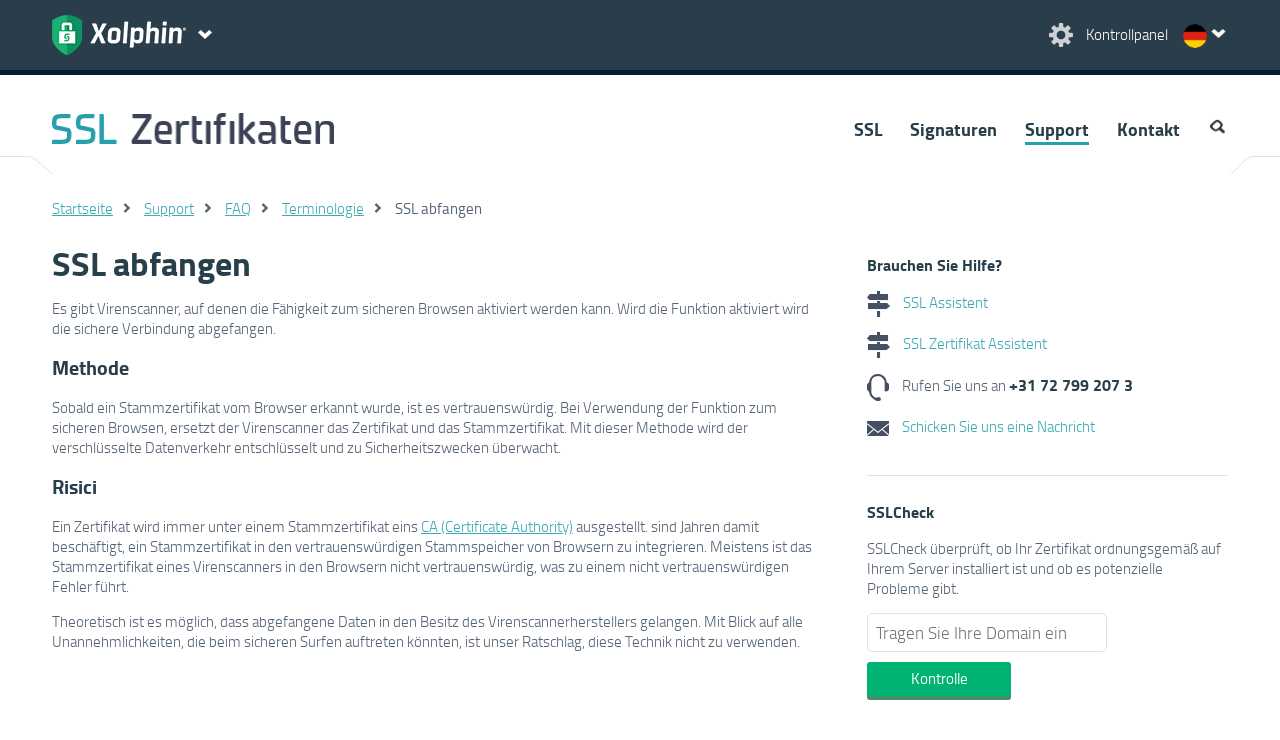

--- FILE ---
content_type: text/html; charset=UTF-8
request_url: https://www.xolphin.de/support/Terminologie/SSL_abfangen
body_size: 23934
content:
<!DOCTYPE html>
<html lang="de" currency="EUR" locale="de_DE" cdn="https://cdn.xolphin.com/">
<head>
            <!-- Google Tag Manager -->
        <script id="data-google-tag-manager" nonce="uwMTbsgBGWNHpEKncto2WYDW6w8=" data-nonce="uwMTbsgBGWNHpEKncto2WYDW6w8=">(function(w,d,s,l,i){w[l]=w[l]||[];w[l].push({'gtm.start':
        new Date().getTime(),event:'gtm.js'});var f=d.getElementsByTagName(s)[0],
        j=d.createElement(s),dl=l!='dataLayer'?'&l='+l:'';j.async=true;j.src=
        'https://www.googletagmanager.com/gtm.js?id='+i+dl+ '&gtm_auth=1tANAjLO4Y_xrcStJIDsSw&gtm_preview=env-1&gtm_cookies_win=x';var n=d.querySelector('[nonce]');
        n&&j.setAttribute('nonce',n.nonce||n.getAttribute('nonce'));f.parentNode.insertBefore(j,f);
        })(window,document,'script','dataLayer','GTM-NRCZMLH');</script>
        <!-- End Google Tag Manager -->
        <meta charset="utf-8">
    <link rel="preload" href="https://cdn.xolphin.com/css/style.css?id=fa315afa44483d5e9cd9" as="style">
    <link rel="preload" href="https://cdn.xolphin.com/js/web.js?id=a44e42765825ec45fd41" as="script">

            <link rel="alternate" hreflang="en" href="https://www.xolphin.com/support/Terminology/SSL_Interception" />
	<link rel="alternate" hreflang="nl" href="https://www.sslcertificaten.nl/support/Terminologie/SSL_Interceptie" />
	<link rel="alternate" hreflang="de" href="https://www.xolphin.de/support/Terminologie/SSL_abfangen" />
	<link rel="alternate" hreflang="sv" href="https://www.xolphin.se/support/Terminologi/" />
	<link rel="alternate" hreflang="da" href="https://www.xolphin.dk/support/Terminologi/SSL_aflytning" />
	
    
    <meta name="description" content="Wegen der Unannehmlichkeiten, die die Verwendung von Safe Browsing mit sich bringen kann, empfehlen wir Ihnen, diese Funktionalität Ihres Virenscanners zu deaktivieren oder zu verhindern.">
    <meta name="viewport" content="width=device-width, initial-scale=1.0, maximum-scale=1.0, user-scalable=no">
    <meta name="csrf-token">
    <title>SSL abfangen</title>
    <link type="image/png" rel="icon" href="https://cdn.xolphin.com/img/favicon_green.png">
    <link type="image/png" rel="apple-touch-icon" href="https://cdn.xolphin.com/img/touch-icon-green.png">
    <link media="all" type="text/css" rel="stylesheet" href="https://cdn.xolphin.com/css/style.css?id=fa315afa44483d5e9cd9">
        <script src="https://cdn.xolphin.com/js/web.js?id=a44e42765825ec45fd41"></script>
    <!-- App Head -->
        <link rel="canonical" href="https://www.xolphin.de/support/Terminologie/SSL_abfangen">
    <script src="https://www.google.com/recaptcha/api.js" async defer></script>
    <script id="data-google-tag-manager" nonce="uwMTbsgBGWNHpEKncto2WYDW6w8=" data-nonce="uwMTbsgBGWNHpEKncto2WYDW6w8=" >
        var captchaWidget;
        var loadCaptcha = function() {
            if ($(".captcha").length > 0 || $("#captcha").length > 0) {
                captchaWidget = grecaptcha.render('captcha', {
                    'sitekey': '6Le399orAAAAAC3JufPcta2nUzzJJokQA5AEnc44',
                    'callback': verifyCallback,
                    'theme': 'light'
                });
            }
        };
        var verifyCallback = function(response) {
            let headers = new Headers();
            headers.append('Content-Type', 'application/json');

            $(".recapcha_token").val(response);
            document.getElementById('contact_form_submit').removeAttribute('disabled');


        };
    </script>
</head>
<body>
            <!-- Google Tag Manager (noscript) -->
        <noscript><iframe src="https://www.googletagmanager.com/ns.html?id=GTM-NRCZMLH&gtm_auth=1tANAjLO4Y_xrcStJIDsSw&gtm_preview=env-1&gtm_cookies_win=x"
        height="0" width="0" style="display:none;visibility:hidden"></iframe></noscript>
        <!-- End Google Tag Manager (noscript) -->
    
    <header>
    <div id="header">
        <div class="content spacesides clr">
            <div class="rght t10">
                <a href="https://www.xolphin.de/cp" class="wlink">
                    <img class="" width="28" height="27" src="https://cdn.xolphin.com/img/but_settings.png" alt="Kontrollpanel"/>&nbsp;
                    <span class="mobhide controlpanel-txt">Kontrollpanel</span>
                </a>
                    <div id="langselect" class="langlink de">
        <div id="indicator"></div>
    <nav id="langnav">
        <ul>
                        <li >
                <a data-currency="" href="https://www.sslcertificaten.nl/support/Terminologie/SSL_Interceptie" class="nl">
                    Nederlands - &euro;
                </a>
            </li>
                        <li >
                <a data-currency="EUR" href="https://www.xolphin.com/support/Terminology/SSL_Interception?cur=EUR" class="eu">
                    English - &euro;
                </a>
            </li>
                        <li >
                <a data-currency="GBP" href="https://www.xolphin.com/support/Terminology/SSL_Interception?cur=GBP" class="gb">
                    English - &pound;
                </a>
            </li>
                        <li >
                <a data-currency="USD" href="https://www.xolphin.com/support/Terminology/SSL_Interception?cur=USD" class="us">
                    English - $
                </a>
            </li>
                        <li >
                <a data-currency="" href="https://www.xolphin.dk/support/Terminologi/SSL_aflytning" class="da">
                    Dansk - DKK
                </a>
            </li>
                        <li >
                <a data-currency="" href="https://www.xolphin.se/support/Terminologi/" class="sv">
                    Svenska - SEK
                </a>
            </li>
                        <li  class="active" >
                <a data-currency="" href="https://www.xolphin.de/support/Terminologie/SSL_abfangen" class="de">
                    Deutsch - &euro;
                </a>
            </li>
                    </ul>
    </nav>
    </div>
            </div>
            <div class="lft clr">
                <a href="https://www.xolphin.de">
                    <img class="lft" src="https://cdn.xolphin.com/img/logo_xolphin_header_sectigo_clear.png" alt="Xolphin" />
                </a>
                <div id="but-sitenav" class="lft"></div>
            </div>
        </div>





        <div id="sitenav">
    <nav>
        <div class="content spacesides clr">
            <div class="w66 clr">
                <p class="sn-heading">Sicheren Sie Ihre Online-Kommunikation</p>
                <div class="w50">
                    <a href="https://www.xolphin.de/ssl" class="wlink"><span class="ttxt">SSL</span> Zertifikate</a>
                    <a href="https://www.xolphin.de/ssl" class="lbltxt">SSL ermöglicht es Ihnen, Ihren Website Internet-Verkehr zu sichern</a>
                    <a href="https://www.xolphin.de/signaturen" class="wlink"><span class="ttxt">Digitale</span> Signaturen</a>
                    <a href="https://www.xolphin.de/signaturen" class="lbltxt">Sichere Kommunikation per E-Mail, Code Signing &amp; PDF Signing Zertifikate</a>

                </div>
            </div>
            <div class="w33 sidecol">
                <p class="otxt sn-ox">Über Xolphin</p>
                <ul>
                    <li><a href='https://www.xolphin.de/Xolphin' class="wlink">Über Xolphin</a></li>
                    <li><a href='https://www.xolphin.de/jobs' class="wlink">Xolphin Jobs</a></li>
                    <!--<li><a href='https://www.xolphin.de/mitarbeiterstab' class="wlink">Mitarbeiterstab</a></li>-->
                    <li><a href='https://www.xolphin.de/bewertungen' class="wlink">Bewertungen</a></li>
                </ul>
            </div>
        </div>
    </nav>
</div>
    </div>
</header>

<div id="topnav" class="xolphinhead">
    <nav>
        <div class="content spacesides clr">
            <div class="w33">
                <a href="https://www.xolphin.de/support"><img src="https://cdn.xolphin.com/img/logo_ssl_certificates_de.png" class="logo-com-ssl" alt="a picture"></a>
            </div>
            <div class="w66 clr">
                <ul class="clr" id="nav">
            <li >
                                        <a  href="https://www.xolphin.de/ssl">
                                SSL
                            </a>
                                    </li>
            <li >
                                        <a  href="https://www.xolphin.de/signaturen">
                                Signaturen
                            </a>
                                    </li>
            <li >
                                        <a  class="active"  href="https://www.xolphin.de/support">
                                Support
                            </a>
                                    </li>
            <li >
                                        <a  href="https://www.xolphin.de/kontakt">
                                Kontakt
                            </a>
                                    </li>
            <li  class="last clr" >
                            <img id="searchbut" width="19" height="20" src="https://cdn.xolphin.com/img/icon_search.gif" alt="search" />

<form method="POST" action="https://www.xolphin.de/suche" accept-charset="UTF-8" id="searchform" class="clr searchform"><input name="_token" type="hidden">

<img id="searchclose" src="https://cdn.xolphin.com/img/icon_search.gif" alt="close" />
<input name='query' type="text" id="searchfield" placeholder="Search">

</form>                    </li>
    </ul>            </div>
        </div>
    </nav>
</div>
    <main class="printblock">
        
            
    <article>

                    <div class="sep">
                <div class="content"></div>
            </div>
        
        
                     <div class=" content space24 clr ">
        <ul class="breadcrumbs">
                                                <li><a href="https://www.xolphin.de">Startseite</a></li>
                                                                <li><a href="https://www.xolphin.de/support">Support</a></li>
                                                                <li><a href="https://www.xolphin.de/support/FAQ">FAQ</a></li>
                                                                <li><a href="https://www.xolphin.de/support/Terminologie">Terminologie</a></li>
                                                                <li class="active">SSL abfangen</li>
                                    </ul>
    </div>
    <script type="application/ld+json">
{
   "@context": "http://schema.org",
    "@type": "BreadcrumbList",
        "itemListElement": [
                                                        {
                "@type": "ListItem",
                "position": 1,
                "item": {
                "@id": "https://www.xolphin.de/support",
                "name": "Support"
                }
                },
                                                                {
                "@type": "ListItem",
                "position": 2,
                "item": {
                "@id": "https://www.xolphin.de/support/FAQ",
                "name": "FAQ"
                }
                },
                                                                {
                "@type": "ListItem",
                "position": 3,
                "item": {
                "@id": "https://www.xolphin.de/support/Terminologie",
                "name": "Terminologie"
                }
                }                                                ]
}
</script>
        
        <div class="content clr ">

                            <div class="w66 spacesides mobsides searchable">
                        <div class="kb-content">
        <h1>SSL abfangen</h1>

        <div class="clr">
            <p>Es gibt Virenscanner, auf denen die Fähigkeit zum sicheren Browsen aktiviert werden kann. Wird die Funktion aktiviert wird die sichere Verbindung abgefangen.</p>
<h3>Methode</h3>
<p>Sobald ein Stammzertifikat vom Browser erkannt wurde, ist es vertrauenswürdig. Bei Verwendung der Funktion zum sicheren Browsen, ersetzt der Virenscanner das Zertifikat und das Stammzertifikat. Mit dieser Methode wird der verschlüsselte Datenverkehr entschlüsselt und zu Sicherheitszwecken überwacht.</p>
<h3>Risici</h3>
<p>Ein Zertifikat wird immer unter einem Stammzertifikat eins <a href="https://www.xolphin.de/support/ssl/Terminologie/Zertifikatsdienstleister_(CSP)">CA (Certificate Authority)</a> ausgestellt. sind Jahren damit beschäftigt, ein Stammzertifikat in den vertrauenswürdigen Stammspeicher von Browsern zu integrieren. Meistens ist das Stammzertifikat eines Virenscanners in den Browsern nicht vertrauenswürdig, was zu einem nicht vertrauenswürdigen Fehler führt.</p>
<p>Theoretisch ist es möglich, dass abgefangene Daten in den Besitz des Virenscannerherstellers gelangen. Mit Blick auf alle Unannehmlichkeiten, die beim sicheren Surfen auftreten könnten, ist unser Ratschlag, diese Technik nicht zu verwenden.</p>
        </div>
    </div>
                </div>

                <div class="w33 spacesides mobsides sidecol">
                        <div class="t10 spacebottom brdr">
    <h3 class="bltxt b10">Brauchen Sie Hilfe?</h3>
    <p>
        <a href="https://www.xolphin.de/assistenten/SSL_Fehlerbehebungs-Assistent" class="noline">
            <img src="https://cdn.xolphin.com/img/icon_wizard.gif" class="mdl r10" alt="SSL Assistent">
            SSL Assistent
        </a>
    </p>
    <p>
        <a href="https://www.xolphin.de/assistenten/SSL_Zertifikat-Assistent" class="noline">
            <img src="https://cdn.xolphin.com/img/icon_wizard.gif" class="mdl r10" alt="SSL Zertifikat Assistent">
            SSL Zertifikat Assistent
        </a>
    </p>
    <p>
        <img src="https://cdn.xolphin.com/img/icon_phone.png" class="mdl r10" alt="Telefon">
        Rufen Sie uns an
        <a class="phonelink" href="tel:+31-72-799-207-3">
            <strong>+31 72 799 207 3</strong>
        </a>
    </p>
    <p>
        <a href="https://www.xolphin.de/kontakt" class="noline">
            <img src="https://cdn.xolphin.com/img/icon_mail.png" class="mdl r10" alt="Mail">
            Schicken Sie uns eine Nachricht
        </a>
    </p>
</div>
    <div class="t24 spacebottom brdr">
    <h3>SSLCheck</h3>
    <p>SSLCheck überprüft, ob Ihr Zertifikat ordnungsgemäß auf Ihrem Server installiert ist und ob es potenzielle Probleme gibt.</p>
    <form method="POST" action="https://www.xolphin.de/sslcheck" accept-charset="UTF-8" id="sslcheckside" class="clr"><input name="_token" type="hidden">
        <div class="w66">
            <input placeholder="Tragen Sie Ihre Domain ein" name="domain" type="text">
            <input class="button big t10" type="submit" value="Kontrolle">
        </div>
    </form>
</div>
    <div class="t24 spacebottom brdr">
    <h3>Produkte</h3>
    <ul class="supportlist">
        <li><a href="https://www.xolphin.de/ssl">SSL Zertifikate</a></li>
    </ul>
    <ul class="supportlist">
        <li><a href="https://www.xolphin.de/signaturen/email">E-mail Signierung</a></li>
        <li><a href="https://www.xolphin.de/signaturen/pdf">PDF Signierung</a></li>
        <li><a href="https://www.xolphin.de/signaturen/code">Code Signing Zertifikate</a></li>
    </ul>
</div>    <div class="t24 spacebottom brdr">
    <h3>Support</h3>
    <ul class="supportlist">
        <li>
            <a href="https://www.xolphin.de/support">
                SSL Zertifikate
            </a>
        </li>
        <li>
            <a href="https://www.xolphin.de/support/signaturen">
                Digitale Signaturen
            </a>
        </li>
        <li>
            <a href="https://www.xolphin.de/support/sslcheck">
                SSLCheck
            </a>
        </li>
        <li>
            <a href="https://www.xolphin.de/support/FAQ">
                Häufig gestellte Fragen
            </a>
        </li>
        <li>
            <a href="https://www.xolphin.de/download">
                Downloads
            </a>
        </li>
    </ul>
</div>                </div>
            
            
        </div>
            
            
    <div class="contentbottom">

    </div>

    
    </article>
    </main>
    <img id="pointup" src="https://cdn.xolphin.com/img/point_up.png" alt="point up" />
<div id="mktipmsg">
    <div class="mktipmsg clr"></div>
</div>
<footer>
    <div class="content footer-top"></div>
    <div class="bglb">
        <div class="content space24 footer-logo clr">
            <div class="w66 rght wtxt clr">
                <div>
                    <div>Xolphin-Partner</div>
                    <div>
                        <a href="https://www.nldigital.nl/">
                            <img src="https://cdn.xolphin.com/img/logo_nldigital.png" alt="nict" />
                        </a>
                    </div>
                    <div>
                        <a href="https://www.thuiswinkel.org/webshops/business-partnerlijst/xolphin-ssl-certificaten/">
                            <img src="https://cdn.xolphin.com/img/logo_thuiswinkel.png" alt="Thuiswinkel waarborg" />
                        </a>
                    </div>
                    <div>
                        <a href="https://cdn.xolphin.com/downloads/C2120-ISMS759-10-23-cert.pdf">
                            <img height="100" width="auto" src="https://cdn.xolphin.com/img/ISO-IEC-27001-Red.png" alt="ISO IEC 27001" />
                        </a>
                    </div>
                </div>
            </div>
        </div>
    </div>
    <div id="footernav" class="bgbl">
        <nav>
            <div class="content space24">
                <ul class="rolodexholder clr" id="rolodex1">
                    <li class="rolodexitem w33">
                        <div class="rolocontent">
                            <div class="rolotitle otxt">Nützliche Links</div>
                            <div class="rolotext">
                                <ul class="" id="">
            <li >
                                        <a  href="https://www.xolphin.de/nachrichten">
                                Nachrichten
                            </a>
                                    </li>
            <li >
                                        <a  href="https://www.xolphin.de/kontakt">
                                Kontakt
                            </a>
                                    </li>
            <li >
                                        <a  href="https://www.xolphin.de/Sitemap">
                                Sitemap
                            </a>
                                    </li>
            <li >
                                        <a  href="https://www.xolphin.de/cp">
                                Kontrollpanel
                            </a>
                                    </li>
            <li >
                                        <a  href="https://www.xolphin.de/sslcheck">
                                SSLCheck
                            </a>
                                    </li>
            <li >
                            <a  href="https://status.xolphin.com">
                    Status
                </a>
                    </li>
    </ul>                            </div>
                        </div>
                    </li>
                    <li class="rolodexitem w33">
                        <div class="rolocontent">
                            <div class="rolotitle otxt">Unsere Produkte</div>
                            <div class="rolotext">
                                <ul class="" id="">
            <li >
                                        <a  href="https://www.xolphin.de">
                                Xolphin.de
                            </a>
                                    </li>
            <li >
                                        <a  href="https://www.xolphin.de/ssl">
                                SSL Zertifikate
                            </a>
                                    </li>
            <li >
                                        <a  href="https://www.xolphin.de/signaturen">
                                Digitale Signaturen
                            </a>
                                    </li>
            <li >
                            <a  href="https://www.ensured.com">
                    Ensured
                </a>
                    </li>
    </ul>                            </div>
                        </div>
                    </li>
                    <li class="rolodexitem w33">
                        <div class="rolocontent">
                            <div class="rolotitle otxt">Über Xolphin</div>
                            <div class="rolotext">
                                <ul class="" id="">
            <li >
                                        <a  href="https://www.xolphin.de/Xolphin">
                                Über Xolphin
                            </a>
                                    </li>
            <li >
                                        <a  class="active"  href="https://www.xolphin.de/jobs">
                                Xolphin Jobs
                            </a>
                                    </li>
            <li >
                                        <a  href="https://www.xolphin.de/bewertungen">
                                Bewertungen
                            </a>
                                    </li>
            <li >
                                        <a  href="https://www.xolphin.de/bewertungen/hinzufugen">
                                Eine Bewertung schreiben
                            </a>
                                    </li>
            <li >
                                        <a  href="https://www.xolphin.de/datenschutzerklaerung">
                                Datenschutzerklärung
                            </a>
                                    </li>
            <li >
                                        <a  href="https://www.xolphin.de/agb">
                                Geschäftsbedingungen
                            </a>
                                    </li>
    </ul>                            </div>
                        </div>
                    </li>
                </ul>
            </div>
            <div class="clr"></div>
        </nav>
    </div>
    <div class="footer_seals_container">
        <div class="footer_seals">
            <div class="seal_container">
                <a href="https://www.cpacanada.ca/webtrustseal?sealid=11422" target="__blank">
                    <img src="/img/seals/WTBRSSL.png">
                </a>
            </div>

            <div class="seal_container">
                <a href="https://www.cpacanada.ca/webtrustseal?sealid=11420" target="__blank">
                    <img src="/img/seals/WTCA.png">
                </a>
            </div>

            <div class="seal_container">
                <a href="https://www.cpacanada.ca/webtrustseal?sealid=11424" target="__blank">
                    <img src="/img/seals/WTCSBR.png">
                </a>
            </div>

            <div class="seal_container">
                <a href="https://www.cpacanada.ca/webtrustseal?sealid=11423" target="__blank">
                    <img src="/img/seals/WTEVSSL.png">
                </a>
            </div>

            <div class="seal_container">
                <a href="https://www.cpacanada.ca/webtrustseal?sealid=11421" target="__blank">
                    <img src="/img/seals/WTNSR.png">
                </a>
            </div>

            <div class="seal_container">
                <a href="https://www.cpacanada.ca/webtrustseal?sealid=11425" target="__blank">
                    <img src="/img/seals/WTSMIMEBR.png">
                </a>
            </div>
        </div>        
    </div>        

    <div id="footer-bottom">
        <div class="content">
            <div class="spacesides">
                <p>&copy; 2025 Xolphin BV</p>
            </div>
        </div>
    </div>
</footer>
    <script src="https://www.google.com/recaptcha/api.js?onload=loadCaptcha&render=explicit" nonce="uwMTbsgBGWNHpEKncto2WYDW6w8=" data-nonce="uwMTbsgBGWNHpEKncto2WYDW6w8=" async defer></script>
</body>
</html>


--- FILE ---
content_type: application/x-javascript; charset=utf-8
request_url: https://consent.cookiebot.com/b58c12ad-238f-4ecf-a4ff-e2d44b4be50d/cc.js?renew=false&referer=www.xolphin.de&dnt=false&init=false
body_size: 208
content:
if(console){var cookiedomainwarning='Error: The domain WWW.XOLPHIN.DE is not authorized to show the cookie banner for domain group ID b58c12ad-238f-4ecf-a4ff-e2d44b4be50d. Please add it to the domain group in the Cookiebot Manager to authorize the domain.';if(typeof console.warn === 'function'){console.warn(cookiedomainwarning)}else{console.log(cookiedomainwarning)}};